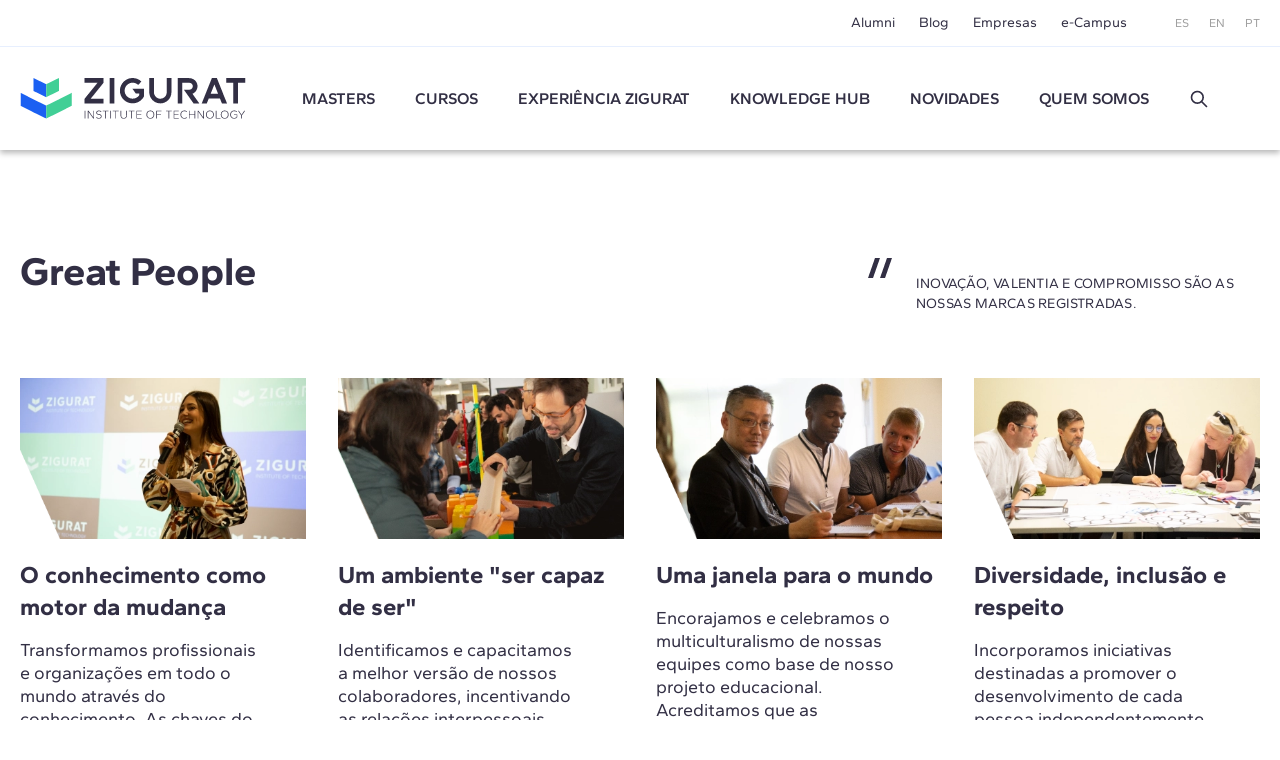

--- FILE ---
content_type: text/html; charset=UTF-8
request_url: https://www.e-zigurat.com/pt-br/employer-branding/?utm_campaign=MBCIVENArticulosBlog&utm_medium=Blog&utm_source=Web&utm_content=MBCIVENWiktorBIMProject
body_size: 10275
content:
<!DOCTYPE html>
<html lang="pt">
<head>
    <meta charset="UTF-8">
    <meta name="viewport" content="width=device-width, initial-scale=1.0">
    <meta http-equiv="X-UA-Compatible" content="ie=edge">
    <meta name="theme-color" content="#ffffff">

    <title>Employer Branding: Trabalhe conosco - ZIGURAT Institute of Technology</title>

    <meta name="description" content="Quer crescer conosco? Descubra as oportunidades de trabalho que oferecemos no ZIGURAT Institute of Technology."/>
    <link rel="stylesheet" href="https://pdcc.gdpr.es/pdcc.min.css">
<script charset="utf-8" src="https://pdcc.gdpr.es/pdcc.min.js"></script>
<script type="application/javascript">
    PDCookieConsent.config({
        "brand": {
            "dev": false,
            "name": "Rgpd.3-0advocats.com",
            "url": "https://3-0advocats.com"
        },
        "showRejectButton": true,
        "cookiePolicyLink": "https://www.e-zigurat.com/pt-br/politica-de-cookies/?utm_campaign=MBCIVENArticulosBlog&utm_medium=Blog&utm_source=Web&utm_content=MBCIVENWiktorBIMProject",
        "hideModalIn": ["https://www.e-zigurat.com/pt-br/politica-de-cookies/", "https://www.e-zigurat.com/pt-br/politica-de-cookies/?utm_campaign=MBCIVENArticulosBlog&utm_medium=Blog&utm_source=Web&utm_content=MBCIVENWiktorBIMProject"],
        "styles": {
            "primaryButton": {
                "bgColor": "#43CF96",
                "txtColor": "#F5FFF8"
            },
            "secondaryButton": {
                "bgColor": "#322F44",
                "txtColor": "#F5FFF8"
            }
        }
    });

    PDCookieConsent.blockList([
        {
            "domain": "youtube",
            "name": "YouTube",
            "actived": true,
            "editable": false,
            "visible": false
        },
        {
            "domain": "recaptcha",
            "name": "Google reCAPTCHA",
            "actived": true,
            "editable": false,
            "visible": false
        },
        {
            "domain": "vimeo",
            "name": "Vimeo",
            "actived": true,
            "editable": false,
            "visible": false
        },
        {
            "domain": "cloudflare",
            "name": "CDN Zigurat",
            "actived": true,
            "editable": false,
            "visible": false
        },
        {
            "domain": "hubspot",
            "name": "CDN Zigurat",
            "actived": true,
            "editable": false,
            "visible": false
        },
        {
            "domain": "e-zigurat",
            "name": "CDN Zigurat",
            "actived": true,
            "editable": false,
            "visible": false
        },
        {
            "domain": "googletagmanager",
            "name": "Google Tag Manager",
            "actived": true,
            "editable": false,
            "visible": false
        },
        {
            "contain": "googletagmanager",
            "name": "Google Tag Manager",
            "actived": true,
            "editable": false,
            "visible": false
        },
        {
            "domain": "analytics",
            "name": "Cookies analíticos"
        },
        {
            "contain": "analytics",
            "name": "Cookies analíticos"
        },
        {
            "domain": "facebook",
            "name": "Cookies de publicidade"
        }
    ]);
</script>


    <link rel="shortcut icon" type="image/x-icon" href="https://www.e-zigurat.com/images/favicon.ico">
    <link rel="apple-touch-icon" sizes="180x180" href="https://www.e-zigurat.com/apple-touch-icon.png">

    <link rel="canonical" href="https://www.e-zigurat.com/pt-br/employer-branding/" />


        <link rel="preload" as="style" href="https://www.e-zigurat.com/build/assets/app.c2979618.css" /><link rel="modulepreload" href="https://www.e-zigurat.com/build/assets/app.5a883a59.js" /><link rel="modulepreload" href="https://www.e-zigurat.com/build/assets/core.de9a7166.js" /><link rel="modulepreload" href="https://www.e-zigurat.com/build/assets/search.f0dc555d.js" /><link rel="stylesheet" href="https://www.e-zigurat.com/build/assets/app.c2979618.css" /><script type="module" src="https://www.e-zigurat.com/build/assets/app.5a883a59.js"></script><script type="module" src="https://www.e-zigurat.com/build/assets/search.f0dc555d.js"></script>        <link rel="modulepreload" href="https://www.e-zigurat.com/build/assets/employer.c81b50ae.js" /><link rel="modulepreload" href="https://www.e-zigurat.com/build/assets/core.de9a7166.js" /><link rel="modulepreload" href="https://www.e-zigurat.com/build/assets/navigation.191e9f3c.js" /><script type="module" src="https://www.e-zigurat.com/build/assets/employer.c81b50ae.js"></script>    <script>(function(w,d,s,l,i){w[l]=w[l]||[];w[l].push({'gtm.start':
            new Date().getTime(),event:'gtm.js'});var f=d.getElementsByTagName(s)[0],
        j=d.createElement(s),dl=l!='dataLayer'?'&l='+l:'';j.async=true;j.src=
        'https://www.googletagmanager.com/gtm.js?id='+i+dl;f.parentNode.insertBefore(j,f);
    })(window,document,'script','dataLayer','GTM-WRJ36PP');</script>
</head>
<body>
    <noscript><iframe src="https://www.googletagmanager.com/ns.html?id=GTM-WRJ36PP"
      height="0" width="0" style="display:none;visibility:hidden"></iframe></noscript>
    <div id="sidebar" class="transition lg:hidden bg-tertiary z-20 fixed left-0 top-0 bottom-0 overflow-y-auto w-[calc(100vw-1rem)] max-w-[375px] text-white -translate-x-full duration-200 ease-linear flex flex-col">
    <div class="flex justify-between items-center pl-4 pr-4 py-4">
        <ul class="flex space-x-2 text-xs">
            <li><a href="https://www.e-zigurat.com/es/?utm_campaign=MBCIVENArticulosBlog&amp;utm_medium=Blog&amp;utm_source=Web&amp;utm_content=MBCIVENWiktorBIMProject" class="p-2">ES</a></li>
            <li><a href="https://www.e-zigurat.com/en/?utm_campaign=MBCIVENArticulosBlog&amp;utm_medium=Blog&amp;utm_source=Web&amp;utm_content=MBCIVENWiktorBIMProject" class="p-2">EN</a></li>
            <li><a href="https://www.e-zigurat.com/pt-br/?utm_campaign=MBCIVENArticulosBlog&amp;utm_medium=Blog&amp;utm_source=Web&amp;utm_content=MBCIVENWiktorBIMProject" class="p-2">PT</a></li>
        </ul>
        <button type="button" aria-label="Hide menu" class="p-1" data-toggle="sidebar">
            <svg class="h-[1.275rem] w-[1.275rem]" viewBox="0 0 21 21" aria-hidden="true" xmlns="http://www.w3.org/2000/svg" style="fill-rule:evenodd;clip-rule:evenodd;stroke-linejoin:round;stroke-miterlimit:2;"><g transform="matrix(0.888925,0.888925,-1.06066,1.06066,-110.838,-229.632)"><path d="M214,56C214,55.448 213.465,55 212.807,55L193.193,55C192.535,55 192,55.448 192,56C192,56.552 192.535,57 193.193,57L212.807,57C213.465,57 214,56.552 214,56Z" class="fill-white" /></g><g transform="matrix(-0.888925,0.888925,1.06066,1.06066,131.272,-229.632)"><path d="M214,56C214,55.448 213.465,55 212.807,55L193.193,55C192.535,55 192,55.448 192,56C192,56.552 192.535,57 193.193,57L212.807,57C213.465,57 214,56.552 214,56Z" class="fill-white" /></g></svg>
        </button>
    </div>
    <ul class="fs-sm overflow-y-auto">
                <li class="nav-item group">
            <a role="button" class="nav-link px-6 py-4 block relative caret">Masters</a>
            <div class="max-h-0 group-[.active]:max-h-screen overflow-y-hidden"> 
                <ul class="bg-tertiary-dark text-white">
                    <li><a href="https://www.e-zigurat.com/pt-br/masters-em-arquitetura-engenharia/?utm_campaign=MBCIVENArticulosBlog&amp;utm_medium=Blog&amp;utm_source=Web&amp;utm_content=MBCIVENWiktorBIMProject" class="block px-12 py-4">Masters</a></li>
                                        <li><a href="https://www.e-zigurat.com/pt-br/cursos/bim-management/?utm_campaign=MBCIVENArticulosBlog&amp;utm_medium=Blog&amp;utm_source=Web&amp;utm_content=MBCIVENWiktorBIMProject" class="block px-12 py-4">BIM Management</a></li>
                                        <li><a href="https://www.e-zigurat.com/pt-br/cursos/construcao/?utm_campaign=MBCIVENArticulosBlog&amp;utm_medium=Blog&amp;utm_source=Web&amp;utm_content=MBCIVENWiktorBIMProject" class="block px-12 py-4">Construction Management</a></li>
                                        <li><a href="https://www.e-zigurat.com/pt-br/cursos/engenharia-estrutural/?utm_campaign=MBCIVENArticulosBlog&amp;utm_medium=Blog&amp;utm_source=Web&amp;utm_content=MBCIVENWiktorBIMProject" class="block px-12 py-4">Engenharia de Estruturas</a></li>
                                        <li><a href="https://www.e-zigurat.com/pt-br/cursos/engenharia-mep/?utm_campaign=MBCIVENArticulosBlog&amp;utm_medium=Blog&amp;utm_source=Web&amp;utm_content=MBCIVENWiktorBIMProject" class="block px-12 py-4">MEP Engineering</a></li>
                                        <li><a href="https://www.e-zigurat.com/pt-br/cursos/ai-digital-transformation/?utm_campaign=MBCIVENArticulosBlog&amp;utm_medium=Blog&amp;utm_source=Web&amp;utm_content=MBCIVENWiktorBIMProject" class="block px-12 py-4">AI &amp; Digital Transformation</a></li>
                                    </ul>
            </div>
        </li>
                                        <li class="nav-item"><a href="https://www.e-zigurat.com/pt-br/cursos/arquitetura-engenharia/?utm_campaign=MBCIVENArticulosBlog&amp;utm_medium=Blog&amp;utm_source=Web&amp;utm_content=MBCIVENWiktorBIMProject" class="nav-link px-6 py-4 block">Cursos</a></li>
                            <li class="nav-item group">
            <a role="button" class="nav-link px-6 py-4 block relative caret">Experiência ZIGURAT</a>
            <div class="max-h-0 group-[.active]:max-h-screen overflow-y-hidden">
                <ul class="bg-tertiary-dark text-white">
                    <li><a href="https://www.e-zigurat.com/pt-br/metogolia-ensino-online/?utm_campaign=MBCIVENArticulosBlog&amp;utm_medium=Blog&amp;utm_source=Web&amp;utm_content=MBCIVENWiktorBIMProject" class="block px-12 py-4">Metodologia</a></li>
                    <li><a href="https://www.e-zigurat.com/pt-br/professores/?utm_campaign=MBCIVENArticulosBlog&amp;utm_medium=Blog&amp;utm_source=Web&amp;utm_content=MBCIVENWiktorBIMProject" class="block px-12 py-4">Corpo docente</a></li>
                    <li><a href="https://www.e-zigurat.com/pt-br/certificacoes-oficiais/?utm_campaign=MBCIVENArticulosBlog&amp;utm_medium=Blog&amp;utm_source=Web&amp;utm_content=MBCIVENWiktorBIMProject" class="block px-12 py-4">Certificações acadêmicas</a></li>
                </ul>
            </div>
        </li>
        <li class="nav-item"><a href="https://www.e-zigurat.com/pt-br/knowledge-hub/?utm_campaign=MBCIVENArticulosBlog&amp;utm_medium=Blog&amp;utm_source=Web&amp;utm_content=MBCIVENWiktorBIMProject" class="nav-link px-6 py-4 block">Knowledge Hub</a></li>
        <li class="nav-item group">
            <a role="button" class="nav-link px-6 py-4 block relative caret">Novidades</a>
            <div class="max-h-0 group-[.active]:max-h-screen overflow-y-hidden">
                <ul class="bg-tertiary-dark text-white">
                                        <li><a href="https://www.e-zigurat.com/pt-br/noticias-zigurat/?utm_campaign=MBCIVENArticulosBlog&amp;utm_medium=Blog&amp;utm_source=Web&amp;utm_content=MBCIVENWiktorBIMProject" class="block px-12 py-4">Notícias</a></li>
                                                            <li><a href="https://www.e-zigurat.com/pt-br/blogs/?utm_campaign=MBCIVENArticulosBlog&amp;utm_medium=Blog&amp;utm_source=Web&amp;utm_content=MBCIVENWiktorBIMProject" class="block px-12 py-4">Blog</a></li>
                                        <li><a href="https://www.e-zigurat.com/pt-br/eventos-de-engenharia-e-arquitetura/?utm_campaign=MBCIVENArticulosBlog&amp;utm_medium=Blog&amp;utm_source=Web&amp;utm_content=MBCIVENWiktorBIMProject" class="block px-12 py-4">Eventos</a></li>
                </ul>
            </div>
        </li>
        <li class="nav-item group">
            <a role="button" class="nav-link px-6 py-4 block relative caret">Quem somos</a>
            <div class="max-h-0 group-[.active]:max-h-screen overflow-y-hidden">
                <ul class="bg-tertiary-dark text-white">
                    <li><a href="https://www.e-zigurat.com/pt-br/sobre-nos/?utm_campaign=MBCIVENArticulosBlog&amp;utm_medium=Blog&amp;utm_source=Web&amp;utm_content=MBCIVENWiktorBIMProject" class="block px-12 py-4">Quem somos</a></li>
                    <li><a href="https://www.e-zigurat.com/pt-br/relacoes-institucionais/?utm_campaign=MBCIVENArticulosBlog&amp;utm_medium=Blog&amp;utm_source=Web&amp;utm_content=MBCIVENWiktorBIMProject" class="block px-12 py-4">Relações Institucionais</a></li>
                    <li><a href="https://www.e-zigurat.com/pt-br/servicos-prestados-empresas-colaboracao/?utm_campaign=MBCIVENArticulosBlog&amp;utm_medium=Blog&amp;utm_source=Web&amp;utm_content=MBCIVENWiktorBIMProject" class="block px-12 py-4">Serviços corporativos</a></li>
                    <li><a href="https://www.e-zigurat.com/pt-br/employer-branding/?utm_campaign=MBCIVENArticulosBlog&amp;utm_medium=Blog&amp;utm_source=Web&amp;utm_content=MBCIVENWiktorBIMProject" class="block px-12 py-4">Staff & Employer branding</a></li>
                    <li><a href="https://www.e-zigurat.com/pt-br/bolsas-de-estudo-e-ajuda-financeira/?utm_campaign=MBCIVENArticulosBlog&amp;utm_medium=Blog&amp;utm_source=Web&amp;utm_content=MBCIVENWiktorBIMProject" class="block px-12 py-4">Bolsas de Estudo</a></li>
                    <li><a href="https://www.e-zigurat.com/pt-br/contato/?utm_campaign=MBCIVENArticulosBlog&amp;utm_medium=Blog&amp;utm_source=Web&amp;utm_content=MBCIVENWiktorBIMProject" class="block px-12 py-4">Contato</a></li>
                </ul>
            </div>
        </li>
        <li class="px-6 py-4">
            <form method="get" action="https://www.e-zigurat.com/pt-br/resultados/?utm_campaign=MBCIVENArticulosBlog&amp;utm_medium=Blog&amp;utm_source=Web&amp;utm_content=MBCIVENWiktorBIMProject" class="relative flex items-center js-search-form">
        <input type="hidden" name="_token" value="KtUG2vvvIaRfb9cm9L7HyqGcYiSyaGtyPe0GR2IX">
        <input id="search-sidebar" type="text" name="search" autocomplete="off"
                        class="js-search bg-transparent outline-none focus:ring-0 border-0 transition-colors
                                    border-b border-b-white focus:border-b-white pr-8 pl-0 py-2 w-full text-white text-sm placeholder:text-white hidden peer
                            "
            maxlength="100"
        >

                    <div class="flex items-center py-2 border-b border-b-transparent shrink-0 cursor-pointer" data-toggle="search" data-target="#search-sidebar">
                Buscar
                <svg class="h-5 w-5 ml-3" width="100%" height="100%" viewBox="0 0 24 24" fill="none" xmlns="http://www.w3.org/2000/svg">
                    <path d="M14.9536 14.9458L21 21M17 10C17 13.866 13.866 17 10 17C6.13401 17 3 13.866 3 10C3 6.13401 6.13401 3 10 3C13.866 3 17 6.13401 17 10Z" stroke="currentColor" stroke-width="2" stroke-linecap="round" stroke-linejoin="round"/>
                </svg>
            </div>
        
        <button type="submit" for="search-sidebar" class="absolute shrink-0
                            h-5 w-5 right-0 top-2 hidden peer-[:not(.hidden)]:block
                    ">
            <svg width="100%" height="100%" viewBox="0 0 24 24" fill="none" xmlns="http://www.w3.org/2000/svg">
                <path d="M14.9536 14.9458L21 21M17 10C17 13.866 13.866 17 10 17C6.13401 17 3 13.866 3 10C3 6.13401 6.13401 3 10 3C13.866 3 17 6.13401 17 10Z" stroke="currentColor" stroke-width="2" stroke-linecap="round" stroke-linejoin="round"/>
            </svg>
        </button>
    </form>
        </li>
    </ul>
    <div class="px-5 pb-6 mt-6">
        <ul class="fs-sm flex justify-center space-x-8 border-t border-t-white/50 pt-5">
            <li><a href="https://www.e-zigurat.com/pt-br/alumni/?utm_campaign=MBCIVENArticulosBlog&amp;utm_medium=Blog&amp;utm_source=Web&amp;utm_content=MBCIVENWiktorBIMProject">Alumni</a></li>
            <li><a href="https://www.e-zigurat.com/pt-br/blogs/?utm_campaign=MBCIVENArticulosBlog&amp;utm_medium=Blog&amp;utm_source=Web&amp;utm_content=MBCIVENWiktorBIMProject">Blog</a></li>
            <li><a href="https://www.e-zigurat.com/pt-br/servicos-prestados-empresas-colaboracao/?utm_campaign=MBCIVENArticulosBlog&amp;utm_medium=Blog&amp;utm_source=Web&amp;utm_content=MBCIVENWiktorBIMProject">Empresas</a></li>
            <li><a href="https://www.e-zigurat.com/pt-br/campus-online-ecossitema/?utm_campaign=MBCIVENArticulosBlog&amp;utm_medium=Blog&amp;utm_source=Web&amp;utm_content=MBCIVENWiktorBIMProject">e-Campus</a></li>
        </ul>
    </div>
</div>

    <div id="wrapper" class="transition-transform">
        <header id="header" class="bg-white lg:divide-y lg:divide-secondary/10 sticky lg:relative top-0 z-10 text-tertiary-dark">
    <div id="topbar" class="hidden lg:block bg-white lg:relative lg:z-11">
        <div class="container-fluid flex text-sm justify-end items-center h-[46px] space-x-12">
            <ul class="flex space-x-6">
                <li class="hover:text-menu-hover"><a href="https://www.e-zigurat.com/pt-br/alumni/?utm_campaign=MBCIVENArticulosBlog&amp;utm_medium=Blog&amp;utm_source=Web&amp;utm_content=MBCIVENWiktorBIMProject">Alumni</a></li>
                <li class="hover:text-menu-hover"><a href="https://www.e-zigurat.com/pt-br/blogs/?utm_campaign=MBCIVENArticulosBlog&amp;utm_medium=Blog&amp;utm_source=Web&amp;utm_content=MBCIVENWiktorBIMProject">Blog</a></li>
                <li class="hover:text-menu-hover"><a href="https://www.e-zigurat.com/pt-br/servicos-prestados-empresas-colaboracao/?utm_campaign=MBCIVENArticulosBlog&amp;utm_medium=Blog&amp;utm_source=Web&amp;utm_content=MBCIVENWiktorBIMProject">Empresas</a></li>
                <li class="hover:text-menu-hover"><a href="https://www.e-zigurat.com/pt-br/campus-online-ecossitema/?utm_campaign=MBCIVENArticulosBlog&amp;utm_medium=Blog&amp;utm_source=Web&amp;utm_content=MBCIVENWiktorBIMProject">e-Campus</a></li>
            </ul>
            <ul class="flex space-x-5 text-xs text-light">
                <li><a href="https://www.e-zigurat.com/es/?utm_campaign=MBCIVENArticulosBlog&amp;utm_medium=Blog&amp;utm_source=Web&amp;utm_content=MBCIVENWiktorBIMProject">ES</a></li>
                <li><a href="https://www.e-zigurat.com/en/?utm_campaign=MBCIVENArticulosBlog&amp;utm_medium=Blog&amp;utm_source=Web&amp;utm_content=MBCIVENWiktorBIMProject">EN</a></li>
                <li><a href="https://www.e-zigurat.com/pt-br/?utm_campaign=MBCIVENArticulosBlog&amp;utm_medium=Blog&amp;utm_source=Web&amp;utm_content=MBCIVENWiktorBIMProject">PT</a></li>
            </ul>
        </div>
    </div>
    <div id="navbar" class="top-0 bg-white w-full shadow z-10 h-[60px] lg:h-[104px] transition-[height]">
        <div class="container-fluid relative flex items-center h-full">
            <div class="flex items-center">
                <button type="button" aria-label="Show menu" class="lg:hidden p-1" data-toggle="sidebar">
                    <svg class="h-[1.063rem] w-[1.375rem]" viewBox="0 0 22 17" aria-hidden="true" xmlns="http://www.w3.org/2000/svg"><g transform="matrix(1,0,0,1,-192,-54)"><g transform="matrix(1,0,0,1.5,0,-28.5)"><path d="M214,56C214,55.448 213.328,55 212.5,55L193.5,55C192.672,55 192,55.448 192,56C192,56.552 192.672,57 193.5,57L212.5,57C213.328,57 214,56.552 214,56Z" class="fill-tertiary"/></g><g transform="matrix(1,0,0,1.5,0,-14.5)"><path d="M214,56C214,55.448 213.328,55 212.5,55L193.5,55C192.672,55 192,55.448 192,56C192,56.552 192.672,57 193.5,57L212.5,57C213.328,57 214,56.552 214,56Z" class="fill-tertiary"/></g><g transform="matrix(1,0,0,1.5,0,-21.5)"><path d="M214,56C214,55.448 213.328,55 212.5,55L193.5,55C192.672,55 192,55.448 192,56C192,56.552 192.672,57 193.5,57L212.5,57C213.328,57 214,56.552 214,56Z" class="fill-tertiary"/></g></g></svg>
                </button>
            </div>
            <div class="absolute top-1/2 left-1/2 -translate-x-1/2 -translate-y-1/2 lg:translate-x-0 lg:translate-y-0 lg:static shrink-0 lg:mr-9 xl:mr-14">
                <a href="https://www.e-zigurat.com/pt-br/?utm_campaign=MBCIVENArticulosBlog&amp;utm_medium=Blog&amp;utm_source=Web&amp;utm_content=MBCIVENWiktorBIMProject" class="block w-[132px] lg:w-[176px] xl:w-[225.6px]">
                    <img src="https://www.e-zigurat.com/images/logo.svg" alt="ZIGURAT" class="navbar-brand" width="225.6" height="41" />
                </a>
            </div>
            <div class="hidden lg:block lg:w-full">
                <ul class="flex font-semibold space-x-5 xl:space-x-10 lg:justify-evenly xl:justify-start">
                                                                    <li class="relative group menu-item hover:text-menu-hover">
                            <a href="https://www.e-zigurat.com/pt-br/masters-em-arquitetura-engenharia/?utm_campaign=MBCIVENArticulosBlog&amp;utm_medium=Blog&amp;utm_source=Web&amp;utm_content=MBCIVENWiktorBIMProject" class="block uppercase">Masters</a>
                            <ul class="submenu">
                                                                <li><a href="https://www.e-zigurat.com/pt-br/cursos/bim-management/?utm_campaign=MBCIVENArticulosBlog&amp;utm_medium=Blog&amp;utm_source=Web&amp;utm_content=MBCIVENWiktorBIMProject">BIM Management</a></li>
                                                                <li><a href="https://www.e-zigurat.com/pt-br/cursos/construcao/?utm_campaign=MBCIVENArticulosBlog&amp;utm_medium=Blog&amp;utm_source=Web&amp;utm_content=MBCIVENWiktorBIMProject">Construction Management</a></li>
                                                                <li><a href="https://www.e-zigurat.com/pt-br/cursos/engenharia-estrutural/?utm_campaign=MBCIVENArticulosBlog&amp;utm_medium=Blog&amp;utm_source=Web&amp;utm_content=MBCIVENWiktorBIMProject">Engenharia de Estruturas</a></li>
                                                                <li><a href="https://www.e-zigurat.com/pt-br/cursos/engenharia-mep/?utm_campaign=MBCIVENArticulosBlog&amp;utm_medium=Blog&amp;utm_source=Web&amp;utm_content=MBCIVENWiktorBIMProject">MEP Engineering</a></li>
                                                                <li><a href="https://www.e-zigurat.com/pt-br/cursos/ai-digital-transformation/?utm_campaign=MBCIVENArticulosBlog&amp;utm_medium=Blog&amp;utm_source=Web&amp;utm_content=MBCIVENWiktorBIMProject">AI &amp; Digital Transformation</a></li>
                                                            </ul>
                        </li>
                                                                                                                <li class="menu-item hover:text-menu-hover"><a href="https://www.e-zigurat.com/pt-br/cursos/arquitetura-engenharia/?utm_campaign=MBCIVENArticulosBlog&amp;utm_medium=Blog&amp;utm_source=Web&amp;utm_content=MBCIVENWiktorBIMProject" class="block uppercase">Cursos</a></li>
                                                                <li class="relative group menu-item hover:text-menu-hover">
                        <a role="button" class="block uppercase cursor-default">
                            Experiência ZIGURAT                        </a>
                        <ul class="submenu">
                            <li><a href="https://www.e-zigurat.com/pt-br/metogolia-ensino-online/?utm_campaign=MBCIVENArticulosBlog&amp;utm_medium=Blog&amp;utm_source=Web&amp;utm_content=MBCIVENWiktorBIMProject">Metodologia</a></li>
                            <li><a href="https://www.e-zigurat.com/pt-br/professores/?utm_campaign=MBCIVENArticulosBlog&amp;utm_medium=Blog&amp;utm_source=Web&amp;utm_content=MBCIVENWiktorBIMProject">Corpo docente</a></li>
                            <li><a href="https://www.e-zigurat.com/pt-br/certificacoes-oficiais/?utm_campaign=MBCIVENArticulosBlog&amp;utm_medium=Blog&amp;utm_source=Web&amp;utm_content=MBCIVENWiktorBIMProject">Certificações acadêmicas</a></li>
                        </ul>
                    </li>
                    <li class="menu-item hover:text-menu-hover"><a href="https://www.e-zigurat.com/pt-br/knowledge-hub/?utm_campaign=MBCIVENArticulosBlog&amp;utm_medium=Blog&amp;utm_source=Web&amp;utm_content=MBCIVENWiktorBIMProject" class="block uppercase">Knowledge Hub</a></li>
					<li class="relative group menu-item hover:text-menu-hover">
                        <a role="button" class="block uppercase cursor-default">Novidades</a>
                        <ul class="submenu">
                                                        <li><a href="https://www.e-zigurat.com/pt-br/noticias-zigurat/?utm_campaign=MBCIVENArticulosBlog&amp;utm_medium=Blog&amp;utm_source=Web&amp;utm_content=MBCIVENWiktorBIMProject">Notícias</a></li>
                                                                                    <li><a href="https://www.e-zigurat.com/pt-br/blogs/?utm_campaign=MBCIVENArticulosBlog&amp;utm_medium=Blog&amp;utm_source=Web&amp;utm_content=MBCIVENWiktorBIMProject">Blog</a></li>
                                                        <li><a href="https://www.e-zigurat.com/pt-br/eventos-de-engenharia-e-arquitetura/?utm_campaign=MBCIVENArticulosBlog&amp;utm_medium=Blog&amp;utm_source=Web&amp;utm_content=MBCIVENWiktorBIMProject">Eventos</a></li>
                        </ul>
                    </li>
                    <li class="relative group menu-item hover:text-menu-hover">
                        <a role="button" class="block uppercase cursor-default">Quem somos</a>
                        <ul class="submenu right-0 left-auto">
                            <li><a href="https://www.e-zigurat.com/pt-br/sobre-nos/?utm_campaign=MBCIVENArticulosBlog&amp;utm_medium=Blog&amp;utm_source=Web&amp;utm_content=MBCIVENWiktorBIMProject">Quem somos</a></li>
                            <li><a href="https://www.e-zigurat.com/pt-br/relacoes-institucionais/?utm_campaign=MBCIVENArticulosBlog&amp;utm_medium=Blog&amp;utm_source=Web&amp;utm_content=MBCIVENWiktorBIMProject">Relações Institucionais</a></li>
                            <li><a href="https://www.e-zigurat.com/pt-br/servicos-prestados-empresas-colaboracao/?utm_campaign=MBCIVENArticulosBlog&amp;utm_medium=Blog&amp;utm_source=Web&amp;utm_content=MBCIVENWiktorBIMProject">Serviços corporativos</a></li>
                            <li><a href="https://www.e-zigurat.com/pt-br/employer-branding/?utm_campaign=MBCIVENArticulosBlog&amp;utm_medium=Blog&amp;utm_source=Web&amp;utm_content=MBCIVENWiktorBIMProject">Staff & Employer branding</a></li>
                            <li><a href="https://www.e-zigurat.com/pt-br/bolsas-de-estudo-e-ajuda-financeira/?utm_campaign=MBCIVENArticulosBlog&amp;utm_medium=Blog&amp;utm_source=Web&amp;utm_content=MBCIVENWiktorBIMProject">Bolsas de Estudo</a></li>
                            <li><a href="https://www.e-zigurat.com/pt-br/contato/?utm_campaign=MBCIVENArticulosBlog&amp;utm_medium=Blog&amp;utm_source=Web&amp;utm_content=MBCIVENWiktorBIMProject">Contato</a></li>
                        </ul>
                    </li>
                    <li class="flex justify-center items-center">
                        <a role="button" data-toggle="search" data-target="#search-header" class="h-5 w-5 block">
                            <svg width="100%" height="100%" viewBox="0 0 24 24" fill="none" xmlns="http://www.w3.org/2000/svg">
                                <path d="M14.9536 14.9458L21 21M17 10C17 13.866 13.866 17 10 17C6.13401 17 3 13.866 3 10C3 6.13401 6.13401 3 10 3C13.866 3 17 6.13401 17 10Z" stroke="currentColor" stroke-width="2" stroke-linecap="round" stroke-linejoin="round"/>
                            </svg>
                        </a>
                    </li>
                </ul>
            </div>
        </div>
    </div>
</header>

<div id="search-overlay" class="bg-white/90 fixed left-0 top-0 bottom-0 right-0 z-20 hidden lg:flex items-center justify-center transition-opacity invisible opacity-0">
    <form method="get" action="https://www.e-zigurat.com/pt-br/resultados/?utm_campaign=MBCIVENArticulosBlog&amp;utm_medium=Blog&amp;utm_source=Web&amp;utm_content=MBCIVENWiktorBIMProject" class="relative flex items-center js-search-form">
        <input type="hidden" name="_token" value="KtUG2vvvIaRfb9cm9L7HyqGcYiSyaGtyPe0GR2IX">
        <input id="search-header" type="text" name="search" autocomplete="off"
             placeholder="Buscar"             class="js-search bg-transparent outline-none focus:ring-0 border-0 transition-colors
                                    border-b-2 border-b-tertiary-dark focus:border-b-tertiary-dark pl-20 text-[27px] text-tertiary-dark
                            "
            maxlength="100"
        >

        
        <button type="submit" for="search-header" class="absolute shrink-0
                            h-8 w-8 left-2 top-2 block
                    ">
            <svg width="100%" height="100%" viewBox="0 0 24 24" fill="none" xmlns="http://www.w3.org/2000/svg">
                <path d="M14.9536 14.9458L21 21M17 10C17 13.866 13.866 17 10 17C6.13401 17 3 13.866 3 10C3 6.13401 6.13401 3 10 3C13.866 3 17 6.13401 17 10Z" stroke="currentColor" stroke-width="2" stroke-linecap="round" stroke-linejoin="round"/>
            </svg>
        </button>
    </form>
    <button type="button" aria-label="Hide search" class="p-1 absolute right-10 top-10" data-dismiss="search">
        <svg class="h-6 w-6" viewBox="0 0 21 21" aria-hidden="true" xmlns="http://www.w3.org/2000/svg" style="fill-rule:evenodd;clip-rule:evenodd;stroke-linejoin:round;stroke-miterlimit:2;"><g transform="matrix(0.888925,0.888925,-1.06066,1.06066,-110.838,-229.632)"><path d="M214,56C214,55.448 213.465,55 212.807,55L193.193,55C192.535,55 192,55.448 192,56C192,56.552 192.535,57 193.193,57L212.807,57C213.465,57 214,56.552 214,56Z" class="fill-light" /></g><g transform="matrix(-0.888925,0.888925,1.06066,1.06066,131.272,-229.632)"><path d="M214,56C214,55.448 213.465,55 212.807,55L193.193,55C192.535,55 192,55.448 192,56C192,56.552 192.535,57 193.193,57L212.807,57C213.465,57 214,56.552 214,56Z" class="fill-light" /></g></svg>
    </button>
</div> 

        <section class="bg-white">
    <div class="container-fluid py-12 md:py-24">
        <div class="md:grid md:grid-cols-3 md:gap-8 mb-5 md:mb-8">
            <div class="col-span-2 md:mb-0 lg:pr-28">
                <h3 class="font-bold text-[2.5rem] leading-tight">Great People</h3>
            </div>
            <div class="mt-5 md:mt-0">
                <div class="uppercase pl-12 pt-4 relative md:mt-3 text-sm tracking-[.016em]">
                    <svg class="svg-quote" viewBox="0 0 24 20" aria-hidden="true" xmlns="http://www.w3.org/2000/svg"><g transform="matrix(1,0,0,1,-4,-10)"><g><path d="M11,10L4,30L9,30L16,10L11,10" class="fill-tertiary-dark"></path><g transform="matrix(1,0,0,1,12,0)"><path d="M11,10L4,30L9,30L16,10L11,10" class="fill-tertiary-dark"></path></g></g></g></svg>
                    INOVAÇÃO, VALENTIA E COMPROMISSO SÃO AS NOSSAS MARCAS REGISTRADAS.
                </div>
            </div>
        </div>
        <div class="md:grid md:grid-cols-2 xl:grid-cols-4 md:gap-8 md:gap-y-12 pt-6 md:pt-8">
            <div class="collapsable group show">
                <article class="border-b md:border-b-0 border-b-tertiary-dark">
                    <h3 class="md:hidden h3 py-2 relative caret after:md:hidden after:right-0 cursor-pointer md:cursor-auto">O conhecimento como motor da mudança</h3>
                    <div class="hidden md:block group-[.show]:block">
                        <picture>
                            <source media="(min-width:768px)" srcset="https://www.e-zigurat.com/images/employer/great_people/conocimiento/WEBP/desktop/conocimiento.webp" type="image/webp">
                            <source media="(min-width:768px)" srcset="https://www.e-zigurat.com/images/employer/great_people/conocimiento/default/desktop/conocimiento.png" type="image/png">
                            <source srcset="https://www.e-zigurat.com/images/employer/great_people/conocimiento/WEBP/desktop/conocimiento.webp" type="image/webp">
                            <source srcset="https://www.e-zigurat.com/images/employer/great_people/conocimiento/default/desktop/conocimiento.png" type="image/png">
                            <img class="w-full aspect-[415/234]" src="https://www.e-zigurat.com/images/employer/great_people/conocimiento/default/desktop/conocimiento.png" alt="O conhecimento como motor da mudança" width="415" height="234">
                        </picture>
                        <h3 class="hidden md:block h3 mt-5 relative caret after:md:hidden after:right-0 cursor-pointer md:cursor-auto">O conhecimento como motor da mudança</h3>
                        <p class="fs-lg-normal mt-4 pr-10 pb-8 md:pb-0">
                            Transformamos profissionais e organizações em todo o mundo através do conhecimento. As chaves do sucesso são: visão global, foco na melhoria contínua e paixão por tudo o que fazemos.
                        </p>
                        
                    </div>
                </article>
            </div>
            <div class="collapsable group">
                <article class="border-b md:border-b-0 border-b-tertiary-dark">
                    <h3 class="md:hidden h3 py-2 relative caret after:md:hidden after:right-0 cursor-pointer md:cursor-auto">Um ambiente &quot;ser capaz de ser&quot;</h3>
                    <div class="hidden md:block group-[.show]:block">
                        <picture>
                            <source media="(min-width:768px)" srcset="https://www.e-zigurat.com/images/employer/great_people/entorno/WEBP/desktop/entorno.webp" type="image/webp">
                            <source media="(min-width:768px)" srcset="https://www.e-zigurat.com/images/employer/great_people/entorno/default/desktop/entorno.png" type="image/png">
                            <source srcset="https://www.e-zigurat.com/images/employer/great_people/entorno/WEBP/desktop/entorno.webp" type="image/webp">
                            <source srcset="https://www.e-zigurat.com/images/employer/great_people/entorno/default/desktop/entorno.png" type="image/png">
                            <img class="w-full aspect-[415/234]" src="https://www.e-zigurat.com/images/employer/great_people/entorno/default/desktop/entorno.png" alt="Um ambiente &quot;ser capaz de ser&quot;" width="415" height="234">
                        </picture>
                        <h3 class="hidden md:block h3 mt-5 relative caret after:md:hidden after:right-0 cursor-pointer md:cursor-auto">Um ambiente &quot;ser capaz de ser&quot;</h3>
                        <p class="fs-lg-normal mt-4 pr-10 pb-8 md:pb-0">
                            Identificamos e capacitamos a melhor versão de nossos colaboradores, incentivando as relações interpessoais, implementando metodologias ágeis e energizando equipes de trabalho transversais.
                        </p>
                        
                    </div>
                </article>
            </div>
            <div class="collapsable group">
                <article class="border-b md:border-b-0 border-b-tertiary-dark">
                    <h3 class="md:hidden h3 py-2 relative caret after:md:hidden after:right-0 cursor-pointer md:cursor-auto">Uma janela para o mundo</h3>
                    <div class="hidden md:block group-[.show]:block">
                        <picture>
                            <source media="(min-width:768px)" srcset="https://www.e-zigurat.com/images/employer/great_people/ventana_mundo/WEBP/desktop/ventana_mundo.webp" type="image/webp">
                            <source media="(min-width:768px)" srcset="https://www.e-zigurat.com/images/employer/great_people/ventana_mundo/default/desktop/ventana_mundo.png" type="image/png">
                            <source srcset="https://www.e-zigurat.com/images/employer/great_people/ventana_mundo/WEBP/desktop/ventana_mundo.webp" type="image/webp">
                            <source srcset="https://www.e-zigurat.com/images/employer/great_people/ventana_mundo/default/desktop/ventana_mundo.png" type="image/png">
                            <img class="w-full aspect-[415/234]" src="https://www.e-zigurat.com/images/employer/great_people/ventana_mundo/default/desktop/ventana_mundo.png" alt="Uma janela para o mundo" width="415" height="234">
                        </picture>
                        <h3 class="hidden md:block h3 mt-5 relative caret after:md:hidden after:right-0 cursor-pointer md:cursor-auto">Uma janela para o mundo</h3>
                        <p class="fs-lg-normal mt-4 pr-10 pb-8 md:pb-0">
                            Encorajamos e celebramos o multiculturalismo de nossas equipes como base de nosso projeto educacional. Acreditamos que as diferenças sociais e culturais são um valor indispensável de nossa organização.
                        </p>
                        
                    </div>
                </article>
            </div>
            <div class="collapsable group">
                <article class="border-b md:border-b-0 border-b-tertiary-dark">
                    <h3 class="md:hidden h3 py-2 relative caret after:md:hidden after:right-0 cursor-pointer md:cursor-auto">Diversidade, inclusão e respeito</h3>
                    <div class="hidden md:block group-[.show]:block">
                        <picture>
                            <source media="(min-width:768px)" srcset="https://www.e-zigurat.com/images/employer/great_people/diversidad/WEBP/desktop/diversidad.webp" type="image/webp">
                            <source media="(min-width:768px)" srcset="https://www.e-zigurat.com/images/employer/great_people/diversidad/default/desktop/diversidad.png" type="image/png">
                            <source srcset="https://www.e-zigurat.com/images/employer/great_people/diversidad/WEBP/desktop/diversidad.webp" type="image/webp">
                            <source srcset="https://www.e-zigurat.com/images/employer/great_people/diversidad/default/desktop/diversidad.png" type="image/png">
                            <img class="w-full aspect-[415/234]" src="https://www.e-zigurat.com/images/employer/great_people/diversidad/default/desktop/diversidad.png" alt="Diversidade, inclusão e respeito" width="415" height="234">
                        </picture>
                        <h3 class="hidden md:block h3 mt-5 relative caret after:md:hidden after:right-0 cursor-pointer md:cursor-auto">Diversidade, inclusão e respeito</h3>
                        <p class="fs-lg-normal mt-4 pr-10 pb-8 md:pb-0">
                            Incorporamos iniciativas destinadas a promover o desenvolvimento de cada pessoa independentemente de raça, gênero, orientação sexual ou deficiência e trabalhamos diariamente para fazer de nossa instituição um espaço livre de qualquer tipo de assédio ou discriminação.
                        </p>
                        
                    </div>
                </article>
            </div>
        </div>
    </div>
</section>
<section class="bg-white py-12 md:py-24">
    <div class="container-fluid">
        <div class="md:grid md:grid-cols-3 md:gap-8 mb-5 md:mb-8">
            <div class="col-span-2 md:mb-0 lg:pr-28">
                <h3 class="display-1">Quer crescer conosco?</h3>
            </div>
            <div class="mt-5 uppercase pl-12 pt-4 relative md:mt-3 text-sm tracking-[.016em]">
                <svg class="svg-quote" viewBox="0 0 24 20" aria-hidden="true" xmlns="http://www.w3.org/2000/svg"><g transform="matrix(1,0,0,1,-4,-10)"><g><path d="M11,10L4,30L9,30L16,10L11,10" class="fill-tertiary-dark"></path><g transform="matrix(1,0,0,1,12,0)"><path d="M11,10L4,30L9,30L16,10L11,10" class="fill-tertiary-dark"></path></g></g></g></svg>
                Na ZIGURAT Institute of Technology você poderá desenvolver e crescer tanto profissionalmente quanto pessoalmente em um contexto internacional, diversificado e inovador.
            </div>
        </div>
        <div class="md:grid md:grid-cols-2 xl:grid-cols-3 md:gap-8 md:gap-y-12 border-t border-t-tertiary-dark pt-6 md:pt-8">
            <div class="collapsable group show">
                <article class="border-b md:border-b-0 border-b-tertiary-dark">
                    <h3 class="md:hidden h3 py-2 relative caret after:md:hidden after:right-0 cursor-pointer md:cursor-auto">Business Development</h3>
                    <div class="hidden md:block group-[.show]:block">
                        <picture>
                            <source srcset="https://www.e-zigurat.com/images/employer/forma_parte/business_developement/WEBP/desktop/business_developement.webp" type="image/webp">
                            <source srcset="https://www.e-zigurat.com/images/employer/forma_parte/business_developement/default/desktop/business_development.jpg" type="image/jpeg">
                            <img class="w-full aspect-[415/234]" src="https://www.e-zigurat.com/images/employer/forma_parte/business_developement/default/desktop/business_development.jpg" alt="Business Development" width="415" height="234" loading="lazy" decoding="async">
                        </picture>
                        <h3 class="hidden md:block h3 mt-5 relative caret after:md:hidden after:right-0 cursor-pointer md:cursor-auto">Business Development</h3>
                        <p class="fs-lg-normal mt-4 pr-10">
                            Informamos, aconselhamos e orientamos todas aquelas pessoas, empresas e instituições que desejam melhorar suas habilidades, incorporar a transformação digital em seus negócios ou melhorar a competitividade de sua organização.
                        </p>
                        <div class="pt-6 pb-8 md:pb-0 mt-auto">
                            <a href="https://www.linkedin.com/school/ziguratglobalinstitute/jobs/" target="_blank" rel="noopener" class="text-primary text-sm">Ver ofertas</a>
                        </div>
                    </div>
                </article>
            </div>
            <div class="collapsable group">
                <article class="border-b md:border-b-0 border-b-tertiary-dark">
                    <h3 class="md:hidden h3 py-2 relative caret after:md:hidden after:right-0 cursor-pointer md:cursor-auto">Marketing</h3>
                    <div class="hidden md:block group-[.show]:block">
                        <picture>
                            <source srcset="https://www.e-zigurat.com/images/employer/forma_parte/marketing/WEBP/desktop/marketing.webp" type="image/webp">
                            <source srcset="https://www.e-zigurat.com/images/employer/forma_parte/marketing/default/desktop/marketing.jpg" type="image/jpeg">
                            <img class="w-full aspect-[415/234]" src="https://www.e-zigurat.com/images/employer/forma_parte/marketing/default/desktop/marketing.jpg" alt="Marketing" width="415" height="234" loading="lazy" decoding="async">
                        </picture>
                        <h3 class="hidden md:block h3 mt-5 relative caret after:md:hidden after:right-0 cursor-pointer md:cursor-auto">Marketing</h3>
                        <p class="fs-lg-normal mt-4 pr-10">
                            Asseguramos o posicionamento e o reconhecimento da marca ZIGURAT. Tornamos nossos programas educacionais e nossa identidade conhecidos através de diferentes canais e formatos físicos e digitais.
                        </p>
                        <div class="pt-6 pb-8 md:pb-0 mt-auto">
                            <a href="https://www.linkedin.com/school/ziguratglobalinstitute/jobs/" target="_blank" rel="noopener" class="text-primary text-sm">Ver ofertas</a>
                        </div>
                    </div>
                </article>
            </div>
            <div class="collapsable group">
                <article class="border-b md:border-b-0 border-b-tertiary-dark">
                    <h3 class="md:hidden h3 py-2 relative caret after:md:hidden after:right-0 cursor-pointer md:cursor-auto">Acadêmico</h3>
                    <div class="hidden md:block group-[.show]:block">
                        <picture>
                            <source srcset="https://www.e-zigurat.com/images/employer/forma_parte/academico/WEBP/desktop/academico.webp" type="image/webp">
                            <source srcset="https://www.e-zigurat.com/images/employer/forma_parte/academico/default/desktop/academico.jpg" type="image/jpeg">
                            <img class="w-full aspect-[415/234]" src="https://www.e-zigurat.com/images/employer/forma_parte/academico/default/desktop/academico.jpg" alt="Acadêmico" width="415" height="234" loading="lazy" decoding="async">
                        </picture>
                        <h3 class="hidden md:block h3 mt-5 relative caret after:md:hidden after:right-0 cursor-pointer md:cursor-auto">Acadêmico</h3>
                        <p class="fs-lg-normal mt-4 pr-10">
                            Asseguramos que a jornada que nossos alunos decidem empreender se torne uma experiência inspiradora e desafiadora de transformação pessoal e profissional. Para fazer isso, contamos com uma equipe dedicada e qualificada.
                        </p>
                        <div class="pt-6 pb-8 md:pb-0 mt-auto">
                            <a href="https://www.linkedin.com/school/ziguratglobalinstitute/jobs/" target="_blank" rel="noopener" class="text-primary text-sm">Ver ofertas</a>
                        </div>
                    </div>
                </article>
            </div>
        </div>
    </div>
</section>
<section class="bg-tertiary relative">
    <picture class="absolute h-full w-full left-0 top-0 z-0">
        <source media="(min-width:768px)" srcset="https://www.e-zigurat.com/images/employer/ofertas/WEBP/desktop/ofertas.webp" type="image/webp">
        <source media="(min-width:768px)" srcset="https://www.e-zigurat.com/images/employer/ofertas/default/desktop/ofertas.jpg" type="image/jpeg">
        <source srcset="https://www.e-zigurat.com/images/employer/ofertas/WEBP/movil/ofertas.webp" type="image/webp">
        <source srcset="https://www.e-zigurat.com/images/employer/ofertas/default/movil/ofertas.jpg" type="image/jpeg">
        <img class="h-full w-full object-cover" src="https://www.e-zigurat.com/images/employer/ofertas/default/desktop/ofertas.jpg" alt="Think Globally, Act Locally" width="1345" height="350" loading="lazy" decoding="async">
    </picture>
    <div class="max-w-[960px] px-[50px] pt-[50px] pb-[68px] md:pt-[110px] md:pb-[110px] mx-auto relative z-1">
        <div class="bg-white text-center px-7 py-8 md:pt-16 md:pb-14">
            <h4 class="text-xl leading-[1.25] md:text-[2rem] md:leading-[1.094] font-bold mx-auto lg:max-w-[75%]">
                Você não encontrou a oferta que estava procurando?
            </h4>
            <div class="text-sm md:text-lg leading-normal md:leading-tight mt-4 md:mt-5 mx-auto max-w-[640px]">
                Envie-nos seu CV para <a href="/cdn-cgi/l/email-protection#c8a2a7aabb88ade5b2a1afbdbaa9bce6aba7a5" class="underline"><span class="__cf_email__" data-cfemail="1f75707d6c5f7a326576786a6d7e6b317c7072">[email&#160;protected]</span></a> para que nossa equipe de profissionais possa avaliar sua candidatura.
            </div>
        </div>
    </div>
</section>
<section class="bg-white py-12 md:py-24">
    <div class="container-fluid">
        <div class="md:grid md:grid-cols-2 xl:grid-cols-3 md:gap-8 md:gap-y-12">
            <div class="collapsable group show">
                <article class="border-b md:border-b-0 border-b-tertiary-dark">
                    <h3 class="md:hidden h3 py-2 relative caret after:md:hidden after:right-0 cursor-pointer md:cursor-auto">IT</h3>
                    <div class="hidden md:block group-[.show]:block">
                        <picture>
                            <source srcset="https://www.e-zigurat.com/images/employer/forma_parte/it/WEBP/desktop/it.webp" type="image/webp">
                            <source srcset="https://www.e-zigurat.com/images/employer/forma_parte/it/default/desktop/it.jpg" type="image/jpeg">
                            <img class="w-full aspect-[415/234]" src="https://www.e-zigurat.com/images/employer/forma_parte/it/default/desktop/it.jpg" alt="IT" width="415" height="234" loading="lazy" decoding="async">
                        </picture>
                        <h3 class="hidden md:block h3 mt-5 relative caret after:md:hidden after:right-0 cursor-pointer md:cursor-auto">IT</h3>
                        <p class="fs-lg-normal mt-4 pr-10">
                            Garantimos a infra-estrutura digital cada vez mais avançada com o objetivo de oferecer uma excelente experiência ao usuário e permitir a tomada de decisões estratégicas orientadas por dados.
                        </p>
                        <div class="pt-6 pb-8 md:pb-0 mt-auto">
                            <a href="https://www.linkedin.com/school/ziguratglobalinstitute/jobs/" target="_blank" rel="noopener" class="text-primary text-sm">Ver ofertas</a>
                        </div>
                    </div>
                </article>
            </div>
            <div class="collapsable group">
                <article class="border-b md:border-b-0 border-b-tertiary-dark">
                    <h3 class="md:hidden h3 py-2 relative caret after:md:hidden after:right-0 cursor-pointer md:cursor-auto">Recursos Humanos</h3>
                    <div class="hidden md:block group-[.show]:block">
                        <picture>
                            <source srcset="https://www.e-zigurat.com/images/employer/forma_parte/rrhh/WEBP/desktop/rrhh.webp" type="image/webp">
                            <source srcset="https://www.e-zigurat.com/images/employer/forma_parte/rrhh/default/desktop/rrhh.png" type="image/png">
                            <img class="w-full aspect-[415/234]" src="https://www.e-zigurat.com/images/employer/forma_parte/rrhh/default/desktop/rrhh.png" alt="Recursos Humanos" width="415" height="234" loading="lazy" decoding="async">
                        </picture>
                        <h3 class="hidden md:block h3 mt-5 relative caret after:md:hidden after:right-0 cursor-pointer md:cursor-auto">Recursos Humanos</h3>
                        <p class="fs-lg-normal mt-4 pr-10">
                            Apoiamos todos os profissionais ZIGURAT e estamos comprometidos com seu treinamento, crescimento e bem-estar dentro da empresa, estabelecendo políticas de desenvolvimento baseadas no princípio da igualdade de oportunidades.
                        </p>
                        <div class="pt-6 pb-8 md:pb-0 mt-auto">
                            <a href="https://www.linkedin.com/school/ziguratglobalinstitute/jobs/" target="_blank" rel="noopener" class="text-primary text-sm">Ver ofertas</a>
                        </div>
                    </div>
                </article>
            </div>
            <div class="collapsable group">
                <article class="border-b md:border-b-0 border-b-tertiary-dark">
                    <h3 class="md:hidden h3 py-2 relative caret after:md:hidden after:right-0 cursor-pointer md:cursor-auto">Administração</h3>
                    <div class="hidden md:block group-[.show]:block">
                        <picture>
                            <source srcset="https://www.e-zigurat.com/images/employer/forma_parte/administracion/WEBP/desktop/administracion.webp" type="image/webp">
                            <source srcset="https://www.e-zigurat.com/images/employer/forma_parte/administracion/default/desktop/administracion.jpg" type="image/jpeg">
                            <img class="w-full aspect-[415/234]" src="https://www.e-zigurat.com/images/employer/forma_parte/administracion/default/desktop/administracion.jpg" alt="Administração" width="415" height="234" loading="lazy" decoding="async">
                        </picture>
                        <h3 class="hidden md:block h3 mt-5 relative caret after:md:hidden after:right-0 cursor-pointer md:cursor-auto">Administração</h3>
                        <p class="fs-lg-normal mt-4 pr-10">
                            Apoiamos todas as atividades desenvolvidas pela ZIGURAT aplicando um ótimo planejamento e organização financeira, administrativa e contábil que faz de nossa instituição uma aposta de confiança.
                        </p>
                        <div class="pt-6 pb-8 md:pb-0 mt-auto">
                            <a href="https://www.linkedin.com/school/ziguratglobalinstitute/jobs/" target="_blank" rel="noopener" class="text-primary text-sm">Ver ofertas</a>
                        </div>
                    </div>
                </article>
            </div>
        </div>
    </div>
</section>

<div class="bg-cover bg-no-repeat bg-center bg-section-services">
    <div class="max-w-[960px] px-[50px] pt-[50px] pb-[68px] md:pt-[110px] md:pb-[110px] mx-auto">
        <div class="bg-neutral-100 text-center px-7 py-8 md:pt-16 md:pb-14">
            <h4 class="text-xl leading-[1.25] md:text-[2rem] md:leading-[1.094] font-bold">
                Serviços prestados às empresas
            </h4>
            <div class="text-sm md:text-lg leading-normal md:leading-tight mt-4 md:mt-5 mx-auto max-w-[640px]">
                Impulsione a competitividade da sua empresa com ZIGURAT. Somos especializados em transferir conhecimento e tecnologia de ponta para entidades públicas e privadas, ajudando-as a aumentar sua produtividade, capacidade de inovação e crescimento sustentável.
            </div>
            <a href="https://www.e-zigurat.com/pt-br/servicos-prestados-empresas-colaboracao/?utm_campaign=MBCIVENArticulosBlog&amp;utm_medium=Blog&amp;utm_source=Web&amp;utm_content=MBCIVENWiktorBIMProject" class="btn btn-primary inline-block mt-7 md:mt-8">Potencialize o potencial de sua empresa</a>
        </div>
    </div>
</div>


        <footer class="bg-tertiary-dark text-light text-sm relative">
            <svg class="h-8 w-10 md:h-12 md:w-[60px] absolute left-1/2 -translate-x-1/2 -top-[1.375rem] md:-top-8 pointer-events-none" viewBox="0 0 75 60" xmlns="http://www.w3.org/2000/svg" aria-hidden="true"><g transform="matrix(-0.898218,-0.43955,-0.43955,0.898218,17.3346,14.3741)"><path d="M-15.445,-13.449L5.217,-13.449L-3.114,3.575L-23.776,3.576L-15.445,-13.449Z" class="fill-secondary"/></g><g transform="matrix(0,-1,-1,0,51.3341,4.739)"><path d="M-14.215,-4.345L4.739,-4.345L-4.343,14.215L-23.298,14.215L-14.215,-4.345Z" class="fill-primary"/></g><g transform="matrix(1,0,0,1,37.119,40.698)"><path d="M0,-0.35L-18.559,-9.432L-18.559,-9.453L-37.119,-18.954L-37.119,0.001L-18.559,9.501L-18.559,9.522L0,18.604L0,-0.35Z" class="fill-secondary"/></g><g transform="matrix(1,0,0,1,55.6786,49.801)"><path d="M0,-18.556L0,-18.535L-18.559,-9.453L-18.559,9.501L0,0.419L0,0.398L18.559,-9.102L18.559,-28.057L0,-18.556Z" class="fill-primary"/></g></svg>
    
    <div class="container-fluid pt-[72px] pb-[36px] md:pt-[107px] md:pb-[49px]">
        <div class="md:grid md:grid-cols-4 md:gap-5">
            <div class="collapsable group md:order-1">
                <div class="text-base text-white font-bold mb-5 relative caret after:md:hidden after:right-0 cursor-pointer md:cursor-auto">Contato</div>
                <div class="hidden md:block group-[.show]:block">
                    <ul class="space-y-3 pb-12 md:pb-0">
                        <li>
                            <a href="/cdn-cgi/l/email-protection#c0a9aea6af80a5edbaa9a7b5b2a1b4eea3afad" class="inline-flex items-center">
                                <span class="icon icon-envelop text-2xl self-start"></span>
                                <div class="ml-3 py-1"><span class="__cf_email__" data-cfemail="ef86818980af8ac29586889a9d8e9bc18c8082">[email&#160;protected]</span></div>
                            </a>
                        </li>
                        <li>
                            <div class="inline-flex items-center">
                                <span class="icon icon-location text-2xl self-start"></span>
                                <div class="ml-3 py-1">
                                    <span class="uppercase">Barcelona</span><br />
                                    Almogàvers 66. 08018 Barcelona <br />
                                    (+34) 93 300 12 10
                                </div>
                            </div>
                        </li>
                        <li>
                            <div class="inline-flex items-center">
                                <span class="icon icon-phone text-2xl self-start"></span>
                                <div class="ml-3 py-1">
                                    <span class="uppercase">MADRID</span><br />
                                    (+34) 91 060 61 29
                                </div>
                            </div>
                        </li>
                        <li>
                            <div class="inline-flex items-center">
                                <span class="icon icon-phone text-2xl self-start"></span>
                                <div class="ml-3 py-1">
                                    <span class="uppercase">LONDON</span><br />
                                    (+44) 203 76 90 296
                                </div>
                            </div>
                        </li>
                        <li>
                            <div class="inline-flex items-center">
                                <span class="icon icon-phone text-2xl self-start"></span>
                                <div class="ml-3 py-1">
                                    <span class="uppercase">New York</span><br />
                                    (+1) 929 209 8292
                                </div>
                            </div>
                        </li>
                        <li>
                            <div class="inline-flex items-center">
                                <span class="icon icon-phone text-2xl self-start"></span>
                                <div class="ml-3 py-1">
                                    <span class="uppercase">Brasilia</span><br />
                                    +(55) 61-4042-1251
                                </div>
                            </div>
                        </li>
                    </ul>
                </div>
            </div>
            <div class=" md:order-4">
                <div class="collapsable group">
                    <div class="text-base text-white font-bold mb-5 relative caret after:md:hidden after:right-0 cursor-pointer md:cursor-auto">Acreditações acadêmicas</div>
                    <div class="hidden md:block group-[.show]:block">
                        <div class="pb-12 md:pb-0">
                            <img src="https://www.e-zigurat.com/images/logo_IL3.svg" alt="Institut de formació contínua" class="block shrink-0 w-[274px] h-[38px] pointer-events-none select-none" loading="lazy" decoding="async" />
                        </div>
                    </div>
                </div>
                <div class="collapsable group">
                    <div class="text-base text-white font-bold mb-5 md:mb-10 md:mt-12 relative caret after:md:hidden after:right-0 cursor-pointer md:cursor-auto">Escola oficial</div>
                    <div class="hidden md:block group-[.show]:block">
                        <div class="pb-12 md:pb-0 pt-5 md:pt-0">
                            <ul class="flex flex-col space-y-10">
                                <li>
                                    <img src="https://www.e-zigurat.com/images/autodesk.svg" alt="Autodesk" width="116" height="12" class="block shrink-0 pointer-events-none select-none" loading="lazy" decoding="async" />
                                </li>
                                <li>
                                    <img src="https://www.e-zigurat.com/images/bentley.svg" alt="Bentley" width="96" height="24" class="block shrink-0 pointer-events-none select-none" loading="lazy" decoding="async" />
                                </li>
                                <li>
                                    <img src="https://www.e-zigurat.com/images/cype@2x-min.png" alt="CYPE" width="38" height="35" class="block shrink-0 pointer-events-none select-none" loading="lazy" decoding="async" />
                                </li>
                            </ul>
                        </div>
                    </div>
                </div>
            </div>
            <div class=" md:order-2">
                                <div class="collapsable group">
                    <div class="text-base text-white font-bold mb-5 relative caret after:md:hidden after:right-0 cursor-pointer md:cursor-auto">Masters ZIGURAT</div>
                    <div class="hidden md:block group-[.show]:block">
                        <ul class="space-y-4 pb-12 md:pb-0">
                                                        <li><a href="https://www.e-zigurat.com/pt-br/cursos/bim-management/?utm_campaign=MBCIVENArticulosBlog&amp;utm_medium=Blog&amp;utm_source=Web&amp;utm_content=MBCIVENWiktorBIMProject">BIM Management</a></li>
                                                        <li><a href="https://www.e-zigurat.com/pt-br/cursos/construcao/?utm_campaign=MBCIVENArticulosBlog&amp;utm_medium=Blog&amp;utm_source=Web&amp;utm_content=MBCIVENWiktorBIMProject">Construction Management</a></li>
                                                        <li><a href="https://www.e-zigurat.com/pt-br/cursos/engenharia-estrutural/?utm_campaign=MBCIVENArticulosBlog&amp;utm_medium=Blog&amp;utm_source=Web&amp;utm_content=MBCIVENWiktorBIMProject">Engenharia de Estruturas</a></li>
                                                        <li><a href="https://www.e-zigurat.com/pt-br/cursos/engenharia-mep/?utm_campaign=MBCIVENArticulosBlog&amp;utm_medium=Blog&amp;utm_source=Web&amp;utm_content=MBCIVENWiktorBIMProject">MEP Engineering</a></li>
                                                        <li><a href="https://www.e-zigurat.com/pt-br/cursos/ai-digital-transformation/?utm_campaign=MBCIVENArticulosBlog&amp;utm_medium=Blog&amp;utm_source=Web&amp;utm_content=MBCIVENWiktorBIMProject">AI &amp; Digital Transformation</a></li>
                                                    </ul>
                    </div>
                </div>
                                                <div class="collapsable group">
                    <div class="text-base text-white font-bold mb-5 md:mt-8 relative caret after:md:hidden after:right-0 cursor-pointer md:cursor-auto">Curso de aperfeiçoamento ZIGURAT</div>
                    <div class="hidden md:block group-[.show]:block">
                        <ul class="space-y-4 pb-12 md:pb-0">
                                                        <li><a href="https://www.e-zigurat.com/pt-br/cursos/arquitetura-engenharia/?utm_campaign=MBCIVENArticulosBlog&amp;utm_medium=Blog&amp;utm_source=Web&amp;utm_content=MBCIVENWiktorBIMProject">Cursos de aperfeiçoamento</a></li>
                                                    </ul>
                    </div>
                </div>
                            </div>
            <div class=" md:order-3">
                <div class="collapsable group">
                    <div class="text-base text-white font-bold mb-5 relative caret after:md:hidden after:right-0 cursor-pointer md:cursor-auto">Sobre ZIGURAT</div>
                    <div class="hidden md:block group-[.show]:block">
                        <ul class="space-y-4 pb-12 md:pb-0">
                            <li><a href="https://www.e-zigurat.com/pt-br/noticias-zigurat/?utm_campaign=MBCIVENArticulosBlog&amp;utm_medium=Blog&amp;utm_source=Web&amp;utm_content=MBCIVENWiktorBIMProject">Notícias ZIGURAT</a></li>
                            <li><a href="https://www.e-zigurat.com/pt-br/blogs/?utm_campaign=MBCIVENArticulosBlog&amp;utm_medium=Blog&amp;utm_source=Web&amp;utm_content=MBCIVENWiktorBIMProject">Blog</a></li>
                            <li><a href="https://www.e-zigurat.com/pt-br/eventos-de-engenharia-e-arquitetura/?utm_campaign=MBCIVENArticulosBlog&amp;utm_medium=Blog&amp;utm_source=Web&amp;utm_content=MBCIVENWiktorBIMProject">Agenda</a></li>
                            <li><a href="https://www.bimcommunity.com/" target="_blank" rel="noopener noreferrer">BIMCommunity</a></li>
                            <li><a href="https://www.e-zigurat.com/pt-br/employer-branding/?utm_campaign=MBCIVENArticulosBlog&amp;utm_medium=Blog&amp;utm_source=Web&amp;utm_content=MBCIVENWiktorBIMProject">Sobre ZIGURAT</a></li>
                        </ul>
                    </div>
                </div>
                <div class="collapsable group">
                    <div class="text-base text-white font-bold mb-5 md:mt-8 relative caret after:md:hidden after:right-0 cursor-pointer md:cursor-auto">Siga-nos</div>
                    <div class="hidden md:block group-[.show]:block">
                        <ul class="flex space-x-3 pb-8 md:pb-0">
                            <li>
                                <a href="https://www.facebook.com/zigurat.institute.of.technology/" target="_blank" rel="noopener noreferrer">
                                    <span class="icon icon-facebook text-2xl"></span>
                                </a>
                            </li>
                            <li>
                                <a href="https://www.youtube.com/channel/UCDKYw69mGeCumd6sishMJCw" target="_blank" rel="noopener noreferrer">
                                    <svg aria-hidden="true" width="24" height="24" viewBox="0 0 37 28" fill="none" class="mt-1" xmlns="http://www.w3.org/2000/svg">
                                        <path d="M15.2076 19.8157V8.52707L25.0194 14.1907L15.2076 19.8157ZM32.6865 0.71875H4.27857C3.25675 0.71875 2.27677 1.12467 1.55424 1.84721C0.831698 2.56975 0.425781 3.54972 0.425781 4.57154V23.8355C0.425781 24.8573 0.831698 25.8373 1.55424 26.5598C2.27677 27.2824 3.25675 27.6883 4.27857 27.6883H32.6865C33.7083 27.6883 34.6883 27.2824 35.4108 26.5598C36.1333 25.8373 36.5393 24.8573 36.5393 23.8355V4.57154C36.5393 3.54972 36.1333 2.56975 35.4108 1.84721C34.6883 1.12467 33.7083 0.71875 32.6865 0.71875Z" fill="currentColor"></path>
                                    </svg>
                                </a>
                            </li>
                            <li>
                                <a href="https://www.linkedin.com/school/1205610/?&pathWildcard=1205610" target="_blank" rel="noopener noreferrer">
                                    <span class="icon icon-linkedin text-2xl"></span>
                                </a>
                            </li>
                            <li>
                                <a href="https://www.instagram.com/ziguratinstitute/" target="_blank" rel="noopener noreferrer">
                                    <span class="icon icon-instagram text-2xl"></span>
                                </a>
                            </li>
                        </ul>
                    </div>
                </div>
            </div>
        </div>
        <div class="flex items-center justify-between mt-12">
            <div>
                <ul class="flex flex-col md:flex-row space-y-4 md:space-y-0 md:space-x-4">
                    <li><a href="https://www.e-zigurat.com/pt-br/aviso-legal/?utm_campaign=MBCIVENArticulosBlog&amp;utm_medium=Blog&amp;utm_source=Web&amp;utm_content=MBCIVENWiktorBIMProject">Aviso Legal</a></li>
                    <li><a href="https://www.e-zigurat.com/pt-br/politica-de-privacidade/?utm_campaign=MBCIVENArticulosBlog&amp;utm_medium=Blog&amp;utm_source=Web&amp;utm_content=MBCIVENWiktorBIMProject">Política de Privacidade</a></li>
                    <li><a href="https://www.e-zigurat.com/pt-br/politica-de-cookies/?utm_campaign=MBCIVENArticulosBlog&amp;utm_medium=Blog&amp;utm_source=Web&amp;utm_content=MBCIVENWiktorBIMProject">Política de Cookies</a></li>
                    <li><a href="https://www.e-zigurat.com/storage/pdf/politica-de-qualidade.pdf" target="_blank">Política de Qualidade</a></li>
                    <li><a href="#" class="pdcc-open-modal">Cookies Painel</a></li>
                    <li><a href="https://www.e-zigurat.com/pt-br/formulario-de-reclamacao/?utm_campaign=MBCIVENArticulosBlog&amp;utm_medium=Blog&amp;utm_source=Web&amp;utm_content=MBCIVENWiktorBIMProject">Canal Ético</a></li>
                </ul>
            </div>
            <a class="flex items-center" href="https://www.e-zigurat.com/storage/pdf/zigurat-iso-9001-2025-10-15-eng.pdf" target="_blank">
                <div class="text-right">Certificate <span class="block md:hidden"></span>ISO 9001</div>
                <picture>
                    <img class="ml-4 block w-[3.875rem] h-[6.75rem] pointer-events-none select-none" src="https://www.e-zigurat.com/images/applus_iso_9001.webp" alt="ZIGURAT" width="1920" height="360" loading="lazy" decoding="async">
                </picture>
            </a>
        </div>
    </div>
</footer>

            </div>
            <script data-cfasync="false" src="/cdn-cgi/scripts/5c5dd728/cloudflare-static/email-decode.min.js"></script><script type="text/javascript" id="hs-script-loader" async defer src="//js.hs-scripts.com/2908376.js"></script>
        <script defer src="https://static.cloudflareinsights.com/beacon.min.js/vcd15cbe7772f49c399c6a5babf22c1241717689176015" integrity="sha512-ZpsOmlRQV6y907TI0dKBHq9Md29nnaEIPlkf84rnaERnq6zvWvPUqr2ft8M1aS28oN72PdrCzSjY4U6VaAw1EQ==" data-cf-beacon='{"version":"2024.11.0","token":"3a849c9bd32949ba9624d6b2d9270677","server_timing":{"name":{"cfCacheStatus":true,"cfEdge":true,"cfExtPri":true,"cfL4":true,"cfOrigin":true,"cfSpeedBrain":true},"location_startswith":null}}' crossorigin="anonymous"></script>
<script>(function(){function c(){var b=a.contentDocument||a.contentWindow.document;if(b){var d=b.createElement('script');d.innerHTML="window.__CF$cv$params={r:'9bf9ceafbe59fa13',t:'MTc2ODY5NDM3Ng=='};var a=document.createElement('script');a.src='/cdn-cgi/challenge-platform/scripts/jsd/main.js';document.getElementsByTagName('head')[0].appendChild(a);";b.getElementsByTagName('head')[0].appendChild(d)}}if(document.body){var a=document.createElement('iframe');a.height=1;a.width=1;a.style.position='absolute';a.style.top=0;a.style.left=0;a.style.border='none';a.style.visibility='hidden';document.body.appendChild(a);if('loading'!==document.readyState)c();else if(window.addEventListener)document.addEventListener('DOMContentLoaded',c);else{var e=document.onreadystatechange||function(){};document.onreadystatechange=function(b){e(b);'loading'!==document.readyState&&(document.onreadystatechange=e,c())}}}})();</script></body>
</html>


--- FILE ---
content_type: application/javascript
request_url: https://www.e-zigurat.com/build/assets/employer.c81b50ae.js
body_size: -534
content:
import{S as e}from"./core.de9a7166.js";import{N as t}from"./navigation.191e9f3c.js";document.querySelector("#testimonials")&&new e("#testimonials",{modules:[t],loop:!0,navigation:{nextEl:".swiper-button-next",prevEl:".swiper-button-prev"},speed:600});


--- FILE ---
content_type: application/javascript
request_url: https://www.e-zigurat.com/build/assets/navigation.191e9f3c.js
body_size: 456
content:
import{g as x,$ as r}from"./core.de9a7166.js";function k(a,c,e,o){const g=x();return a.params.createElements&&Object.keys(o).forEach(s=>{if(!e[s]&&e.auto===!0){let i=a.$el.children(`.${o[s]}`)[0];i||(i=g.createElement("div"),i.className=o[s],a.$el.append(i)),e[s]=i,c[s]=i}}),e}function N({swiper:a,extendParams:c,on:e,emit:o}){c({navigation:{nextEl:null,prevEl:null,hideOnClick:!1,disabledClass:"swiper-button-disabled",hiddenClass:"swiper-button-hidden",lockClass:"swiper-button-lock",navigationDisabledClass:"swiper-navigation-disabled"}}),a.navigation={nextEl:null,$nextEl:null,prevEl:null,$prevEl:null};function g(n){let l;return n&&(l=r(n),a.params.uniqueNavElements&&typeof n=="string"&&l.length>1&&a.$el.find(n).length===1&&(l=a.$el.find(n))),l}function s(n,l){const t=a.params.navigation;n&&n.length>0&&(n[l?"addClass":"removeClass"](t.disabledClass),n[0]&&n[0].tagName==="BUTTON"&&(n[0].disabled=l),a.params.watchOverflow&&a.enabled&&n[a.isLocked?"addClass":"removeClass"](t.lockClass))}function i(){if(a.params.loop)return;const{$nextEl:n,$prevEl:l}=a.navigation;s(l,a.isBeginning&&!a.params.rewind),s(n,a.isEnd&&!a.params.rewind)}function u(n){n.preventDefault(),!(a.isBeginning&&!a.params.loop&&!a.params.rewind)&&(a.slidePrev(),o("navigationPrev"))}function E(n){n.preventDefault(),!(a.isEnd&&!a.params.loop&&!a.params.rewind)&&(a.slideNext(),o("navigationNext"))}function f(){const n=a.params.navigation;if(a.params.navigation=k(a,a.originalParams.navigation,a.params.navigation,{nextEl:"swiper-button-next",prevEl:"swiper-button-prev"}),!(n.nextEl||n.prevEl))return;const l=g(n.nextEl),t=g(n.prevEl);l&&l.length>0&&l.on("click",E),t&&t.length>0&&t.on("click",u),Object.assign(a.navigation,{$nextEl:l,nextEl:l&&l[0],$prevEl:t,prevEl:t&&t[0]}),a.enabled||(l&&l.addClass(n.lockClass),t&&t.addClass(n.lockClass))}function m(){const{$nextEl:n,$prevEl:l}=a.navigation;n&&n.length&&(n.off("click",E),n.removeClass(a.params.navigation.disabledClass)),l&&l.length&&(l.off("click",u),l.removeClass(a.params.navigation.disabledClass))}e("init",()=>{a.params.navigation.enabled===!1?b():(f(),i())}),e("toEdge fromEdge lock unlock",()=>{i()}),e("destroy",()=>{m()}),e("enable disable",()=>{const{$nextEl:n,$prevEl:l}=a.navigation;n&&n[a.enabled?"removeClass":"addClass"](a.params.navigation.lockClass),l&&l[a.enabled?"removeClass":"addClass"](a.params.navigation.lockClass)}),e("click",(n,l)=>{const{$nextEl:t,$prevEl:d}=a.navigation,v=l.target;if(a.params.navigation.hideOnClick&&!r(v).is(d)&&!r(v).is(t)){if(a.pagination&&a.params.pagination&&a.params.pagination.clickable&&(a.pagination.el===v||a.pagination.el.contains(v)))return;let C;t?C=t.hasClass(a.params.navigation.hiddenClass):d&&(C=d.hasClass(a.params.navigation.hiddenClass)),o(C===!0?"navigationShow":"navigationHide"),t&&t.toggleClass(a.params.navigation.hiddenClass),d&&d.toggleClass(a.params.navigation.hiddenClass)}});const h=()=>{a.$el.removeClass(a.params.navigation.navigationDisabledClass),f(),i()},b=()=>{a.$el.addClass(a.params.navigation.navigationDisabledClass),m()};Object.assign(a.navigation,{enable:h,disable:b,update:i,init:f,destroy:m})}export{N};
